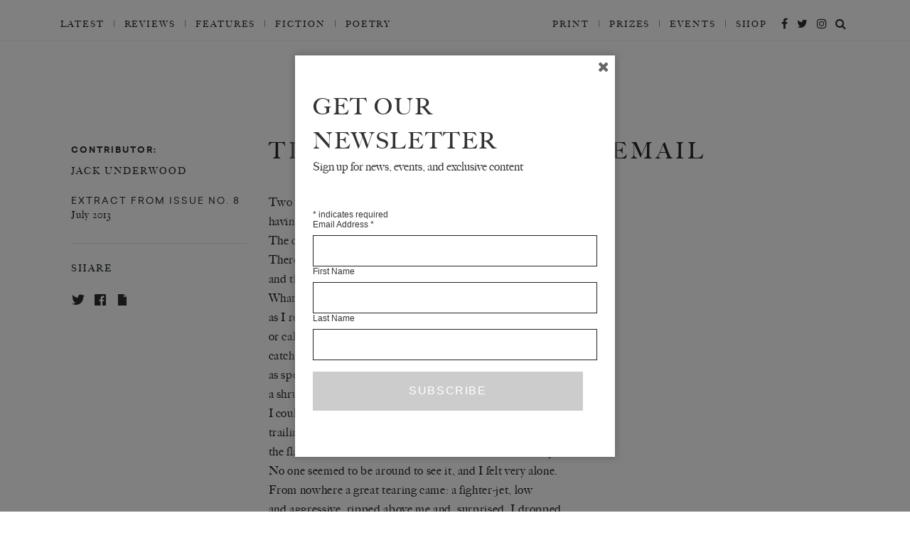

--- FILE ---
content_type: text/html; charset=UTF-8
request_url: https://www.thewhitereview.org/poetry/thank-you-for-your-email/
body_size: 13640
content:
<!doctype html>
<html lang="en-US" prefix="og: http://ogp.me/ns#" class="no-js">
<head>
<!-- Google Tag Manager -->
<script>(function(w,d,s,l,i){w[l]=w[l]||[];w[l].push({'gtm.start':
new Date().getTime(),event:'gtm.js'});var f=d.getElementsByTagName(s)[0],
j=d.createElement(s),dl=l!='dataLayer'?'&l='+l:'';j.async=true;j.src=
'https://www.googletagmanager.com/gtm.js?id='+i+dl;f.parentNode.insertBefore(j,f);
})(window,document,'script','dataLayer','GTM-P73SQ4Z');</script>
<!-- End Google Tag Manager -->
		<meta charset="utf-8">
	<meta http-equiv="X-UA-Compatible" content="IE=edge,chrome=1">
	<meta name="viewport" content="width=device-width, initial-scale=1, maximum-scale=1, user-scalable=0" />
    <html prefix="og: http://ogp.me/ns#">
	<title>Thank You For Your Email - The White Review</title>
	<link rel="stylesheet" href="https://www.thewhitereview.org/wp-content/themes/thewhitereview_2017_new/style.css" type="text/css" media="screen" />
	

	<script type="text/javascript">
	var templateUrl = 'https://www.thewhitereview.org/wp-content/themes/thewhitereview_2017_new';
	var numberOfCappedWords = '';
		function componentToHex(c) {
	    var hex = c.toString(16);
	    return hex.length == 1 ? "0" + hex : hex;
	}
	function changeColor(from, to) {
	   var elements = document.getElementsByTagName('*');
	   for (var i=0;i<elements.length;i++) {

	   	  var color = window.getComputedStyle(elements[i]).color;
	      var hex = colorToHex(color);
	      if (hex == from) {
	         elements[i].style.color=to;

	        }
	      var backgroundColor = window.getComputedStyle(elements[i]).backgroundColor;
	      if (backgroundColor.indexOf('rgba')<0) {
	          var hex = colorToHex(backgroundColor);
	          if (hex == from) {
	          	elements[i].style.backgroundColor=to;
	          	elements[i].alpha(55);
	          }
	      }
	      var borderColor = window.getComputedStyle(elements[i]).borderBottomColor;
	      if (borderColor.indexOf('rgba')<0) {
	          var hex = colorToHex(borderColor);
	          if (hex == from) {
	          	elements[i].style.borderColor=to;
	          	//elements[i].alpha(55);
	          }
	      }
	   }
	}
	function colorToHex(color) {
	    if (color.substr(0, 1) === '#') {
	        return color;
	    }
	    var digits = /(.*?)rgb\((\d+), (\d+), (\d+)\)/.exec(color);
	    var red = parseInt(digits[2]);
	    var green = parseInt(digits[3]);
	    var blue = parseInt(digits[4]);
	    var rgb = blue | (green << 8) | (red << 16);
	    return digits[1] + '#' + rgb.toString(16);
	}

	var thumbnailSrc = "";
	var cpt = "";
	var cp = "";
	var sC = "#25630e";

	HTMLElement.prototype.alpha = function(a) {
	        current_color = getComputedStyle(this).getPropertyValue("background-color");
	        match = /rgba?\((\d+)\s*,\s*(\d+)\s*,\s*(\d+)\s*(,\s*\d+[\.\d+]*)*\)/g.exec(current_color)
	        a = a > 1 ? (a / 100) : a;
	        this.style.backgroundColor = "rgba(" + [match[1],match[2],match[3],a].join(',') +")";
	      }

	changeColor('#25630e',sC);
	</script>
	<link rel="apple-touch-icon" sizes="57x57" href="/apple-touch-icon-57x57.png">
	<link rel="apple-touch-icon" sizes="60x60" href="/apple-touch-icon-60x60.png">
	<link rel="apple-touch-icon" sizes="72x72" href="/apple-touch-icon-72x72.png">
	<link rel="apple-touch-icon" sizes="76x76" href="/apple-touch-icon-76x76.png">
	<link rel="apple-touch-icon" sizes="114x114" href="/apple-touch-icon-114x114.png">
	<link rel="apple-touch-icon" sizes="120x120" href="/apple-touch-icon-120x120.png">
	<link rel="apple-touch-icon" sizes="144x144" href="/apple-touch-icon-144x144.png">
	<link rel="apple-touch-icon" sizes="152x152" href="/apple-touch-icon-152x152.png">
	<link rel="apple-touch-icon" sizes="180x180" href="/apple-touch-icon-180x180.png">
	<link rel="icon" type="image/png" href="/favicon-32x32.png" sizes="32x32">
	<link rel="icon" type="image/png" href="/favicon-194x194.png" sizes="194x194">
	<link rel="icon" type="image/png" href="/favicon-96x96.png" sizes="96x96">
	<link rel="icon" type="image/png" href="/android-chrome-192x192.png" sizes="192x192">
	<link rel="icon" type="image/png" href="/favicon-16x16.png" sizes="16x16">
	<link rel="manifest" href="/manifest.json">
	<meta name="msapplication-TileColor" content="#ffffff">
	<meta name="msapplication-TileImage" content="/mstile-144x144.png">
	<meta name="theme-color" content="#ffffff">
		<meta name='robots' content='index, follow, max-image-preview:large, max-snippet:-1, max-video-preview:-1' />

	<!-- This site is optimized with the Yoast SEO plugin v21.7 - https://yoast.com/wordpress/plugins/seo/ -->
	<title>Thank You For Your Email - The White Review</title>
	<link rel="canonical" href="https://www.thewhitereview.org/poetry/thank-you-for-your-email/" />
	<meta property="og:locale" content="en_US" />
	<meta property="og:type" content="article" />
	<meta property="og:title" content="Thank You For Your Email - The White Review" />
	<meta property="og:description" content="Two years ago I was walking up a mountain path having been told of excellent views from the summit. The day was clear and hot, the sky wide and cloudless. There was only the sound of my breath, my boots treading, and the faint clonking of cowbells back down the&hellip;" />
	<meta property="og:url" content="https://www.thewhitereview.org/poetry/thank-you-for-your-email/" />
	<meta property="og:site_name" content="The White Review" />
	<meta property="article:publisher" content="http://www.facebook.com/thewhitereview" />
	<meta property="article:modified_time" content="2017-10-11T09:06:31+00:00" />
	<meta property="og:image" content="https://www.thewhitereview.org/wp-content/uploads/2013/07/Thank-you-for-your-email1.jpg" />
	<meta property="og:image:width" content="1920" />
	<meta property="og:image:height" content="1080" />
	<meta property="og:image:type" content="image/jpeg" />
	<meta name="twitter:card" content="summary_large_image" />
	<meta name="twitter:site" content="@TheWhiteReview" />
	<meta name="twitter:label1" content="Est. reading time" />
	<meta name="twitter:data1" content="2 minutes" />
	<script type="application/ld+json" class="yoast-schema-graph">{"@context":"https://schema.org","@graph":[{"@type":"WebPage","@id":"https://www.thewhitereview.org/poetry/thank-you-for-your-email/","url":"https://www.thewhitereview.org/poetry/thank-you-for-your-email/","name":"Thank You For Your Email - The White Review","isPartOf":{"@id":"https://www.thewhitereview.org/#website"},"primaryImageOfPage":{"@id":"https://www.thewhitereview.org/poetry/thank-you-for-your-email/#primaryimage"},"image":{"@id":"https://www.thewhitereview.org/poetry/thank-you-for-your-email/#primaryimage"},"thumbnailUrl":"https://www.thewhitereview.org/wp-content/uploads/2013/07/Thank-you-for-your-email1.jpg","datePublished":"2013-07-17T21:30:57+00:00","dateModified":"2017-10-11T09:06:31+00:00","breadcrumb":{"@id":"https://www.thewhitereview.org/poetry/thank-you-for-your-email/#breadcrumb"},"inLanguage":"en-US","potentialAction":[{"@type":"ReadAction","target":["https://www.thewhitereview.org/poetry/thank-you-for-your-email/"]}]},{"@type":"ImageObject","inLanguage":"en-US","@id":"https://www.thewhitereview.org/poetry/thank-you-for-your-email/#primaryimage","url":"https://www.thewhitereview.org/wp-content/uploads/2013/07/Thank-you-for-your-email1.jpg","contentUrl":"https://www.thewhitereview.org/wp-content/uploads/2013/07/Thank-you-for-your-email1.jpg","width":1920,"height":1080},{"@type":"BreadcrumbList","@id":"https://www.thewhitereview.org/poetry/thank-you-for-your-email/#breadcrumb","itemListElement":[{"@type":"ListItem","position":1,"name":"Home","item":"https://www.thewhitereview.org/"},{"@type":"ListItem","position":2,"name":"Poetry","item":"https://www.thewhitereview.org/poetry/"},{"@type":"ListItem","position":3,"name":"Poetry","item":"https://www.thewhitereview.org/poetry_page/"},{"@type":"ListItem","position":4,"name":"Thank You For Your Email"}]},{"@type":"WebSite","@id":"https://www.thewhitereview.org/#website","url":"https://www.thewhitereview.org/","name":"The White Review","description":"The White Review is an arts and literature magazine that publishes fiction, essays, interviews, poetry, and series of artworks, both in print and online. In 2017 it branched into criticism, with book and art reviews now appearing online each month. Its print edition is published quarterly.","publisher":{"@id":"https://www.thewhitereview.org/#organization"},"potentialAction":[{"@type":"SearchAction","target":{"@type":"EntryPoint","urlTemplate":"https://www.thewhitereview.org/?s={search_term_string}"},"query-input":"required name=search_term_string"}],"inLanguage":"en-US"},{"@type":"Organization","@id":"https://www.thewhitereview.org/#organization","name":"The White Review","url":"https://www.thewhitereview.org/","logo":{"@type":"ImageObject","inLanguage":"en-US","@id":"https://www.thewhitereview.org/#/schema/logo/image/","url":"https://www.thewhitereview.org/wp-content/uploads/2019/03/TWR24COVERSHOP.jpg","contentUrl":"https://www.thewhitereview.org/wp-content/uploads/2019/03/TWR24COVERSHOP.jpg","width":792,"height":1000,"caption":"The White Review"},"image":{"@id":"https://www.thewhitereview.org/#/schema/logo/image/"},"sameAs":["http://www.facebook.com/thewhitereview","https://twitter.com/TheWhiteReview","http://www.instagram.com/thewhitereview"]}]}</script>
	<!-- / Yoast SEO plugin. -->


<link rel='stylesheet' id='wp-block-library-css' href='https://www.thewhitereview.org/wp-includes/css/dist/block-library/style.min.css?ver=089d4bc9f8f8f318719aac3ced9b8e46' type='text/css' media='all' />
<style id='classic-theme-styles-inline-css' type='text/css'>
/*! This file is auto-generated */
.wp-block-button__link{color:#fff;background-color:#32373c;border-radius:9999px;box-shadow:none;text-decoration:none;padding:calc(.667em + 2px) calc(1.333em + 2px);font-size:1.125em}.wp-block-file__button{background:#32373c;color:#fff;text-decoration:none}
</style>
<style id='global-styles-inline-css' type='text/css'>
body{--wp--preset--color--black: #000000;--wp--preset--color--cyan-bluish-gray: #abb8c3;--wp--preset--color--white: #ffffff;--wp--preset--color--pale-pink: #f78da7;--wp--preset--color--vivid-red: #cf2e2e;--wp--preset--color--luminous-vivid-orange: #ff6900;--wp--preset--color--luminous-vivid-amber: #fcb900;--wp--preset--color--light-green-cyan: #7bdcb5;--wp--preset--color--vivid-green-cyan: #00d084;--wp--preset--color--pale-cyan-blue: #8ed1fc;--wp--preset--color--vivid-cyan-blue: #0693e3;--wp--preset--color--vivid-purple: #9b51e0;--wp--preset--gradient--vivid-cyan-blue-to-vivid-purple: linear-gradient(135deg,rgba(6,147,227,1) 0%,rgb(155,81,224) 100%);--wp--preset--gradient--light-green-cyan-to-vivid-green-cyan: linear-gradient(135deg,rgb(122,220,180) 0%,rgb(0,208,130) 100%);--wp--preset--gradient--luminous-vivid-amber-to-luminous-vivid-orange: linear-gradient(135deg,rgba(252,185,0,1) 0%,rgba(255,105,0,1) 100%);--wp--preset--gradient--luminous-vivid-orange-to-vivid-red: linear-gradient(135deg,rgba(255,105,0,1) 0%,rgb(207,46,46) 100%);--wp--preset--gradient--very-light-gray-to-cyan-bluish-gray: linear-gradient(135deg,rgb(238,238,238) 0%,rgb(169,184,195) 100%);--wp--preset--gradient--cool-to-warm-spectrum: linear-gradient(135deg,rgb(74,234,220) 0%,rgb(151,120,209) 20%,rgb(207,42,186) 40%,rgb(238,44,130) 60%,rgb(251,105,98) 80%,rgb(254,248,76) 100%);--wp--preset--gradient--blush-light-purple: linear-gradient(135deg,rgb(255,206,236) 0%,rgb(152,150,240) 100%);--wp--preset--gradient--blush-bordeaux: linear-gradient(135deg,rgb(254,205,165) 0%,rgb(254,45,45) 50%,rgb(107,0,62) 100%);--wp--preset--gradient--luminous-dusk: linear-gradient(135deg,rgb(255,203,112) 0%,rgb(199,81,192) 50%,rgb(65,88,208) 100%);--wp--preset--gradient--pale-ocean: linear-gradient(135deg,rgb(255,245,203) 0%,rgb(182,227,212) 50%,rgb(51,167,181) 100%);--wp--preset--gradient--electric-grass: linear-gradient(135deg,rgb(202,248,128) 0%,rgb(113,206,126) 100%);--wp--preset--gradient--midnight: linear-gradient(135deg,rgb(2,3,129) 0%,rgb(40,116,252) 100%);--wp--preset--font-size--small: 13px;--wp--preset--font-size--medium: 20px;--wp--preset--font-size--large: 36px;--wp--preset--font-size--x-large: 42px;--wp--preset--spacing--20: 0.44rem;--wp--preset--spacing--30: 0.67rem;--wp--preset--spacing--40: 1rem;--wp--preset--spacing--50: 1.5rem;--wp--preset--spacing--60: 2.25rem;--wp--preset--spacing--70: 3.38rem;--wp--preset--spacing--80: 5.06rem;--wp--preset--shadow--natural: 6px 6px 9px rgba(0, 0, 0, 0.2);--wp--preset--shadow--deep: 12px 12px 50px rgba(0, 0, 0, 0.4);--wp--preset--shadow--sharp: 6px 6px 0px rgba(0, 0, 0, 0.2);--wp--preset--shadow--outlined: 6px 6px 0px -3px rgba(255, 255, 255, 1), 6px 6px rgba(0, 0, 0, 1);--wp--preset--shadow--crisp: 6px 6px 0px rgba(0, 0, 0, 1);}:where(.is-layout-flex){gap: 0.5em;}:where(.is-layout-grid){gap: 0.5em;}body .is-layout-flow > .alignleft{float: left;margin-inline-start: 0;margin-inline-end: 2em;}body .is-layout-flow > .alignright{float: right;margin-inline-start: 2em;margin-inline-end: 0;}body .is-layout-flow > .aligncenter{margin-left: auto !important;margin-right: auto !important;}body .is-layout-constrained > .alignleft{float: left;margin-inline-start: 0;margin-inline-end: 2em;}body .is-layout-constrained > .alignright{float: right;margin-inline-start: 2em;margin-inline-end: 0;}body .is-layout-constrained > .aligncenter{margin-left: auto !important;margin-right: auto !important;}body .is-layout-constrained > :where(:not(.alignleft):not(.alignright):not(.alignfull)){max-width: var(--wp--style--global--content-size);margin-left: auto !important;margin-right: auto !important;}body .is-layout-constrained > .alignwide{max-width: var(--wp--style--global--wide-size);}body .is-layout-flex{display: flex;}body .is-layout-flex{flex-wrap: wrap;align-items: center;}body .is-layout-flex > *{margin: 0;}body .is-layout-grid{display: grid;}body .is-layout-grid > *{margin: 0;}:where(.wp-block-columns.is-layout-flex){gap: 2em;}:where(.wp-block-columns.is-layout-grid){gap: 2em;}:where(.wp-block-post-template.is-layout-flex){gap: 1.25em;}:where(.wp-block-post-template.is-layout-grid){gap: 1.25em;}.has-black-color{color: var(--wp--preset--color--black) !important;}.has-cyan-bluish-gray-color{color: var(--wp--preset--color--cyan-bluish-gray) !important;}.has-white-color{color: var(--wp--preset--color--white) !important;}.has-pale-pink-color{color: var(--wp--preset--color--pale-pink) !important;}.has-vivid-red-color{color: var(--wp--preset--color--vivid-red) !important;}.has-luminous-vivid-orange-color{color: var(--wp--preset--color--luminous-vivid-orange) !important;}.has-luminous-vivid-amber-color{color: var(--wp--preset--color--luminous-vivid-amber) !important;}.has-light-green-cyan-color{color: var(--wp--preset--color--light-green-cyan) !important;}.has-vivid-green-cyan-color{color: var(--wp--preset--color--vivid-green-cyan) !important;}.has-pale-cyan-blue-color{color: var(--wp--preset--color--pale-cyan-blue) !important;}.has-vivid-cyan-blue-color{color: var(--wp--preset--color--vivid-cyan-blue) !important;}.has-vivid-purple-color{color: var(--wp--preset--color--vivid-purple) !important;}.has-black-background-color{background-color: var(--wp--preset--color--black) !important;}.has-cyan-bluish-gray-background-color{background-color: var(--wp--preset--color--cyan-bluish-gray) !important;}.has-white-background-color{background-color: var(--wp--preset--color--white) !important;}.has-pale-pink-background-color{background-color: var(--wp--preset--color--pale-pink) !important;}.has-vivid-red-background-color{background-color: var(--wp--preset--color--vivid-red) !important;}.has-luminous-vivid-orange-background-color{background-color: var(--wp--preset--color--luminous-vivid-orange) !important;}.has-luminous-vivid-amber-background-color{background-color: var(--wp--preset--color--luminous-vivid-amber) !important;}.has-light-green-cyan-background-color{background-color: var(--wp--preset--color--light-green-cyan) !important;}.has-vivid-green-cyan-background-color{background-color: var(--wp--preset--color--vivid-green-cyan) !important;}.has-pale-cyan-blue-background-color{background-color: var(--wp--preset--color--pale-cyan-blue) !important;}.has-vivid-cyan-blue-background-color{background-color: var(--wp--preset--color--vivid-cyan-blue) !important;}.has-vivid-purple-background-color{background-color: var(--wp--preset--color--vivid-purple) !important;}.has-black-border-color{border-color: var(--wp--preset--color--black) !important;}.has-cyan-bluish-gray-border-color{border-color: var(--wp--preset--color--cyan-bluish-gray) !important;}.has-white-border-color{border-color: var(--wp--preset--color--white) !important;}.has-pale-pink-border-color{border-color: var(--wp--preset--color--pale-pink) !important;}.has-vivid-red-border-color{border-color: var(--wp--preset--color--vivid-red) !important;}.has-luminous-vivid-orange-border-color{border-color: var(--wp--preset--color--luminous-vivid-orange) !important;}.has-luminous-vivid-amber-border-color{border-color: var(--wp--preset--color--luminous-vivid-amber) !important;}.has-light-green-cyan-border-color{border-color: var(--wp--preset--color--light-green-cyan) !important;}.has-vivid-green-cyan-border-color{border-color: var(--wp--preset--color--vivid-green-cyan) !important;}.has-pale-cyan-blue-border-color{border-color: var(--wp--preset--color--pale-cyan-blue) !important;}.has-vivid-cyan-blue-border-color{border-color: var(--wp--preset--color--vivid-cyan-blue) !important;}.has-vivid-purple-border-color{border-color: var(--wp--preset--color--vivid-purple) !important;}.has-vivid-cyan-blue-to-vivid-purple-gradient-background{background: var(--wp--preset--gradient--vivid-cyan-blue-to-vivid-purple) !important;}.has-light-green-cyan-to-vivid-green-cyan-gradient-background{background: var(--wp--preset--gradient--light-green-cyan-to-vivid-green-cyan) !important;}.has-luminous-vivid-amber-to-luminous-vivid-orange-gradient-background{background: var(--wp--preset--gradient--luminous-vivid-amber-to-luminous-vivid-orange) !important;}.has-luminous-vivid-orange-to-vivid-red-gradient-background{background: var(--wp--preset--gradient--luminous-vivid-orange-to-vivid-red) !important;}.has-very-light-gray-to-cyan-bluish-gray-gradient-background{background: var(--wp--preset--gradient--very-light-gray-to-cyan-bluish-gray) !important;}.has-cool-to-warm-spectrum-gradient-background{background: var(--wp--preset--gradient--cool-to-warm-spectrum) !important;}.has-blush-light-purple-gradient-background{background: var(--wp--preset--gradient--blush-light-purple) !important;}.has-blush-bordeaux-gradient-background{background: var(--wp--preset--gradient--blush-bordeaux) !important;}.has-luminous-dusk-gradient-background{background: var(--wp--preset--gradient--luminous-dusk) !important;}.has-pale-ocean-gradient-background{background: var(--wp--preset--gradient--pale-ocean) !important;}.has-electric-grass-gradient-background{background: var(--wp--preset--gradient--electric-grass) !important;}.has-midnight-gradient-background{background: var(--wp--preset--gradient--midnight) !important;}.has-small-font-size{font-size: var(--wp--preset--font-size--small) !important;}.has-medium-font-size{font-size: var(--wp--preset--font-size--medium) !important;}.has-large-font-size{font-size: var(--wp--preset--font-size--large) !important;}.has-x-large-font-size{font-size: var(--wp--preset--font-size--x-large) !important;}
.wp-block-navigation a:where(:not(.wp-element-button)){color: inherit;}
:where(.wp-block-post-template.is-layout-flex){gap: 1.25em;}:where(.wp-block-post-template.is-layout-grid){gap: 1.25em;}
:where(.wp-block-columns.is-layout-flex){gap: 2em;}:where(.wp-block-columns.is-layout-grid){gap: 2em;}
.wp-block-pullquote{font-size: 1.5em;line-height: 1.6;}
</style>
<link rel='stylesheet' id='footnotation-styles-css' href='https://www.thewhitereview.org/wp-content/plugins/footnotation/footnotation-styles.css?ver=089d4bc9f8f8f318719aac3ced9b8e46' type='text/css' media='all' />
<link rel='stylesheet' id='spu-public-css-css' href='https://www.thewhitereview.org/wp-content/plugins/popups/public/assets/css/public.css?ver=1.9.3.8' type='text/css' media='all' />
<link rel='stylesheet' id='understrap-styles-css' href='https://www.thewhitereview.org/wp-content/themes/thewhitereview_2017_new/css/theme.min.css?ver=0.4.7' type='text/css' media='all' />
<link rel='stylesheet' id='dashicons-css' href='https://www.thewhitereview.org/wp-includes/css/dashicons.min.css?ver=089d4bc9f8f8f318719aac3ced9b8e46' type='text/css' media='all' />
<link rel='stylesheet' id='lgc-unsemantic-grid-responsive-tablet-css' href='https://www.thewhitereview.org/wp-content/plugins/lightweight-grid-columns/css/unsemantic-grid-responsive-tablet.css?ver=1.0' type='text/css' media='all' />
<script type="text/javascript" src="https://www.thewhitereview.org/wp-includes/js/jquery/jquery.min.js?ver=3.7.1" id="jquery-core-js"></script>
<script type="text/javascript" src="https://www.thewhitereview.org/wp-includes/js/jquery/jquery-migrate.min.js?ver=3.4.1" id="jquery-migrate-js"></script>
<script type="text/javascript" id="file_uploads_nfpluginsettings-js-extra">
/* <![CDATA[ */
var params = {"clearLogRestUrl":"https:\/\/www.thewhitereview.org\/wp-json\/nf-file-uploads\/debug-log\/delete-all","clearLogButtonId":"file_uploads_clear_debug_logger","downloadLogRestUrl":"https:\/\/www.thewhitereview.org\/wp-json\/nf-file-uploads\/debug-log\/get-all","downloadLogButtonId":"file_uploads_download_debug_logger"};
/* ]]> */
</script>
<script type="text/javascript" src="https://www.thewhitereview.org/wp-content/plugins/ninja-forms-uploads/assets/js/nfpluginsettings.js?ver=3.3.16" id="file_uploads_nfpluginsettings-js"></script>
<script type="text/javascript" src="https://www.thewhitereview.org/wp-content/plugins/footnotation/footnotation.js?ver=1.34" id="footnotation_script-js"></script>
<script type="text/javascript" src="https://www.thewhitereview.org/wp-content/plugins/wp-retina-2x-pro/app/debug.js?ver=1644372102" id="wr2x-debug-js-js"></script>
<link rel="https://api.w.org/" href="https://www.thewhitereview.org/wp-json/" /><link rel="alternate" type="application/json" href="https://www.thewhitereview.org/wp-json/wp/v2/poetry/9757" /><link rel="alternate" type="application/json+oembed" href="https://www.thewhitereview.org/wp-json/oembed/1.0/embed?url=https%3A%2F%2Fwww.thewhitereview.org%2Fpoetry%2Fthank-you-for-your-email%2F" />
<link rel="alternate" type="text/xml+oembed" href="https://www.thewhitereview.org/wp-json/oembed/1.0/embed?url=https%3A%2F%2Fwww.thewhitereview.org%2Fpoetry%2Fthank-you-for-your-email%2F&#038;format=xml" />
		<!--[if lt IE 9]>
			<link rel="stylesheet" href="https://www.thewhitereview.org/wp-content/plugins/lightweight-grid-columns/css/ie.min.css" />
		<![endif]-->
	

	
	<link rel="Shortcut Icon" href="https://www.thewhitereview.org/wp-content/themes/thewhitereview_2017_new/a/favicon.ico" type="image/x-icon" />
	<meta name="MSSmartTagsPrinvestorParsing" content="true" /> 
	<meta http-equiv="imagetoolbar" content="false" />


	<!--<meta name="google-site-verification" content="zme9HB8EuRcscPPucF4wcJDB35v58BTt_kIB8NNH5Zo" />
	--><meta name="viewport" content="width=device-width, initial-scale=1">

	
		
	<script type="text/javascript">
	
	  var iWSHP = false;
	
	</script>
	
		
	
</head>
<body class="poetry-template-default single single-poetry postid-9757 desktop safari">


<div class="mini_menu hidden-print" id="sticky_menu">
	<!--<div class="container">-->
		<div class="row">
			<div class="col-xs-10 col-md-4">
				<div class="mini_menu_logotext"><a href="https://www.thewhitereview.org" id="miniHeaderLogo">The White Review</a>
				</div>
				
			</div>

			<div class="col-md-8" id="">
				
					
					<ul id="menu-sticky-menu" class="mini_menu_cat_holder"><li id="menu-item-13335" class="menu-item menu-item-type-post_type menu-item-object-page menu-item-13335"><a href="https://www.thewhitereview.org/current-issue/">Current Issue</a></li>
<li id="menu-item-13337" class="menu-item menu-item-type-post_type menu-item-object-page menu-item-13337"><a href="https://www.thewhitereview.org/interviews_page/">Interviews_page</a></li>
<li id="menu-item-13341" class="menu-item menu-item-type-post_type menu-item-object-page menu-item-13341"><a href="https://www.thewhitereview.org/fiction_page/">Fiction_Page</a></li>
<li id="menu-item-13338" class="menu-item menu-item-type-post_type menu-item-object-page menu-item-13338"><a href="https://www.thewhitereview.org/art-page/">Art Page</a></li>
<li id="menu-item-13339" class="menu-item menu-item-type-post_type menu-item-object-page menu-item-13339"><a href="https://www.thewhitereview.org/features-page/">Features Page</a></li>
<li id="menu-item-13340" class="menu-item menu-item-type-post_type menu-item-object-page menu-item-13340"><a href="https://www.thewhitereview.org/poetry_page/">Poetry</a></li>
</ul>			</div>
		</div>
<!--	</div>-->
</div> 

<header id="page-top">
    <!-- top toolbar -->

	     	          	</header><!-- /#page-top -->
	     	          	
	     	          	
<!-- 300x250:514841, 728x90: 514839, 970x250:514838 -->
<div style="clear:both; width:100%; text-align: center; padding: 1rem; border-bottom: 0.0625rem solid rgba(159, 159, 159, 0.18);">
<script type="text/javascript" language="JavaScript"> 
if (window.innerWidth <= 600) { 
var aj_dim = 514841; 
} else if (window.innerWidth >= 1000) { 
var aj_dim = '514838,514839'; 
} else { 
var aj_dim = 514839; 
}; 
aj_server = 'https://litbreaker.nui.media/pipeline/'; aj_tagver = '1.0'; 
aj_zone = 'litbreaker'; aj_adspot = '673127'; aj_page = '0'; aj_ch = ''; aj_kw = ''; 
aj_pv = true; aj_click = ''; 
</script><script type="text/javascript" language="JavaScript" src="https://img.nui.media/banners/ajtg.js"></script>
</div>


<div id="sticky_menu_spacer">
</div>


<div class="bg">
</div>



  
  <nav id="main-menu-nav">

	  <div class="container">

  		<div class="row row-no-padding" id="main-menu-menu-row">
				<div class="col-sm-12" id="main-menu-menu-col">


			<div class="logo-holder-mobile d-md-none d-lg-none d-xl-none d-xs-block d-sm-block">
					<a href="https://www.thewhitereview.org"><img src="https://www.thewhitereview.org/wp-content/themes/thewhitereview_2017_new/a/logo/thewhitereview_logo_full.png"/></a>
				</div>

			<div class="button-holder d-md-block d-lg-none d-xl-none">
					<button class="navbar-toggle " type="button" id="mobile-menu-toggle" data-toggle="" data-target=".exCollapsingNavbar" id="menu-control">
					<span class="sr-only">Toggle navigation</span>
					<!-- <span class="icon-bar"></span>
					<span class="icon-bar"></span>
					<span class="icon-bar"></span>-->
					<div >
				  <span></span>
				  <span></span>
				  <span></span>
				  <span></span>
				</div>
			</button>
		</div>

			<div class="row row-no-padding">

			<div class="col-xs-12 col-sm-8 col-md-8 col-lg-6 d-none d-md-block">


			<ul id="menu-main-menu-2017" class="main_menu"><li id="menu-item-24466" class="menu-item menu-item-type-custom menu-item-object-custom menu-item-24466"><a href="/">Latest</a></li>
<li id="menu-item-24430" class="menu-item menu-item-type-post_type_archive menu-item-object-reviews menu-item-24430"><a href="https://www.thewhitereview.org/reviews/">Reviews</a></li>
<li id="menu-item-24178" class="menu-item menu-item-type-post_type_archive menu-item-object-feature menu-item-24178"><a href="https://www.thewhitereview.org/feature/">Features</a></li>
<li id="menu-item-24443" class="menu-item menu-item-type-post_type_archive menu-item-object-fiction menu-item-24443"><a href="https://www.thewhitereview.org/fiction/">Fiction</a></li>
<li id="menu-item-24442" class="menu-item menu-item-type-post_type_archive menu-item-object-poetry menu-item-24442"><a href="https://www.thewhitereview.org/poetry/">Poetry</a></li>
</ul>			</div>
			<div class="col-xs-12 col-sm-4 col-md-4 col-lg-6 d-none d-md-block ">


					<div class="main-menu-social-links d-none d-md-block d-lg-block">
					<a href="http://www.facebook.com/thewhitereview" target="_blank"><i class="fa fa-facebook" aria-hidden="true"></i></a>
					<a href="http://www.twitter.com/thewhitereview" target="_blank"><i class="fa fa-twitter" aria-hidden="true"></i></a>
					<a href="http://www.instagram.com/thewhitereview" target="_blank"><i class="fa fa-instagram" aria-hidden="true"></i></a>
					<a href="#" onclick="return false;" class="search-toggle"><i class="fa fa-search" aria-hidden="true"></i></a>
					</div>

						<ul id="menu-main-sub-menu" class="main_sub_menu d-block d-md-none d-lg-block d-xl-block"><li id="menu-item-24463" class="menu-item menu-item-type-post_type_archive menu-item-object-issue menu-item-24463"><a href="https://www.thewhitereview.org/issue/">Print</a></li>
<li id="menu-item-24465" class="menu-item menu-item-type-post_type_archive menu-item-object-prize menu-item-24465"><a href="https://www.thewhitereview.org/prize/">Prizes</a></li>
<li id="menu-item-24462" class="menu-item menu-item-type-post_type_archive menu-item-object-news_and_events menu-item-24462"><a href="https://www.thewhitereview.org/news_and_events/">Events</a></li>
<li id="menu-item-24464" class="menu-item menu-item-type-custom menu-item-object-custom menu-item-24464"><a href="https://thewhitereview.bigcartel.com/">Shop</a></li>
</ul>


			</div>
			</div>



	  </div>
	  </div>
	 </div>



		<div class="menu-holder d-md-block d-lg-none d-xl-none d-xs-block d-sm-block" id="mobile-menu-holder">

				<div class="mobile-menu-block d-block d-md-none">
				<div class="mobile-social-links-holder">

					<a href="http://www.facebook.com/thewhitereview" target="_blank"><i class="fa fa-facebook" aria-hidden="true"></i></a>
					<a href="http://www.twitter.com/thewhitereview" target="_blank"><i class="fa fa-twitter" aria-hidden="true"></i></a>
					<a href="http://www.instagram.com/thewhitereview" target="_blank"><i class="fa fa-instagram" aria-hidden="true"></i></a>
					<a href="#" onclick="return false;" class="search-toggle"><i class="fa fa-search" aria-hidden="true"></i></a>

				</div>
			</div>


				<div class="mobile-menu-block d-block d-md-none">
				<ul id="menu-main-menu-2018" class="main_menu_mobile_full "><li class="menu-item menu-item-type-custom menu-item-object-custom menu-item-24466"><a href="/">Latest</a></li>
<li class="menu-item menu-item-type-post_type_archive menu-item-object-reviews menu-item-24430"><a href="https://www.thewhitereview.org/reviews/">Reviews</a></li>
<li class="menu-item menu-item-type-post_type_archive menu-item-object-feature menu-item-24178"><a href="https://www.thewhitereview.org/feature/">Features</a></li>
<li class="menu-item menu-item-type-post_type_archive menu-item-object-fiction menu-item-24443"><a href="https://www.thewhitereview.org/fiction/">Fiction</a></li>
<li class="menu-item menu-item-type-post_type_archive menu-item-object-poetry menu-item-24442"><a href="https://www.thewhitereview.org/poetry/">Poetry</a></li>
</ul>

				</div>
				<div class="mobile-menu-block">

				<ul id="menu-main-sub-menu-1" class="main_menu_mobile_full"><li class="menu-item menu-item-type-post_type_archive menu-item-object-issue menu-item-24463"><a href="https://www.thewhitereview.org/issue/">Print</a></li>
<li class="menu-item menu-item-type-post_type_archive menu-item-object-prize menu-item-24465"><a href="https://www.thewhitereview.org/prize/">Prizes</a></li>
<li class="menu-item menu-item-type-post_type_archive menu-item-object-news_and_events menu-item-24462"><a href="https://www.thewhitereview.org/news_and_events/">Events</a></li>
<li class="menu-item menu-item-type-custom menu-item-object-custom menu-item-24464"><a href="https://thewhitereview.bigcartel.com/">Shop</a></li>
</ul>				</div>



				<div class="mobile-menu-block d-none d-sm-none d-md-block">


		    	<div id="mobile-menu-dropdown" class="exCollapsingNavbar mobile-sub-menu"><ul id="menu-footer-menu" class=""><li id="menu-item-277" class="menu-item menu-item-type-post_type menu-item-object-page menu-item-277"><a href="https://www.thewhitereview.org/about/">About</a></li>
<li id="menu-item-15899" class="menu-item menu-item-type-custom menu-item-object-custom menu-item-15899"><a href="https://thewhitereview.bigcartel.com/product/the-white-review-subscription-uk">Subscribe</a></li>
<li id="menu-item-1461" class="menu-item menu-item-type-post_type menu-item-object-page menu-item-1461"><a href="https://www.thewhitereview.org/stockists/">Stockists</a></li>
<li id="menu-item-279" class="menu-item menu-item-type-post_type menu-item-object-page menu-item-279"><a href="https://www.thewhitereview.org/donate/">Donate</a></li>
<li id="menu-item-278" class="menu-item menu-item-type-post_type menu-item-object-page menu-item-278"><a href="https://www.thewhitereview.org/advertise/">Advertise</a></li>
<li id="menu-item-286" class="menu-item menu-item-type-post_type menu-item-object-page menu-item-286"><a href="https://www.thewhitereview.org/contact/">Contact</a></li>
<li id="menu-item-15043" class="menu-item menu-item-type-post_type menu-item-object-page menu-item-15043"><a href="https://www.thewhitereview.org/submissions/">Submissions</a></li>
</ul></div>			</div>

		</div>


	 <div class="search-overlay">
		 <div class="container">
  	  		<div class="row row-no-padding">
				<div class="col-12">
					  

<form role="search" method="get" class="search-form" action="https://www.thewhitereview.org/">
	
	<input type="search" id="search-form-696e49f633190" class="search-field" placeholder="Search The White Review" value="" name="s" />
	<button type="submit" class="search-submit">Search</button>
</form>				</div>
	  		</div>
		 </div>
  	</div>


  </nav>

<div id="total_body">
	
<div class="body_content_holder white-bg">

	<section>
		<div class="container">
			<div class="row">
				<div class="col-xs-12 col-md-12">
						<div class="container hidden-print">	<div class="poetry-spacer white-bg"></div></div>	
				</div>
			</div>
		</div>
	</section>	

		<div class="container ">
				<div class="row white-bg" id="test-place">
					<div class="col-sm-3 col-xs-12">
						<aside class="left-sidebar">
<div class="mini-category-label"><h3>CONTRIBUTOR:</h3></div><h3><a href='https://www.thewhitereview.org/contributor-bio/jack-underwood/'>Jack Underwood</a></h3><br>	<h3 class="smaller-h3">EXTRACT FROM <a href="https://www.thewhitereview.org/issue/issue-no-8/"><a href="https://www.thewhitereview.org/issue/issue-no-8/">Issue No. 8	</a>
	</h3> 
	
	<p>July 2013</p><br><hr>	
	

	
</aside>

<div class="hidden-print">
	<h3>share</h3><br>
	<div class="social-media-share">
		<a class="dashicons dashicons-twitter article-share twitter popup-twitter" href="http://twitter.com/share"></a>
		<a class="dashicons dashicons-facebook article-share popup-facebook" href="https://www.facebook.com/sharer/sharer.php"></a>
		<a class="dashicons dashicons-media-default" href="javascript:window.print()"></a>
	</div>
	<div class="d-none d-sm-block">
	<script type="text/javascript" language="JavaScript">

  aj_server = 'https://litbreaker.nui.media/pipeline/'; aj_tagver = '1.0';

  aj_zone = 'litbreaker'; aj_adspot = '673128'; aj_page = '0'; aj_dim ='514841,514840'; aj_ch = ''; aj_ct = ''; aj_kw = '';

  aj_pv = true; aj_click = '';

</script><script type="text/javascript" language="JavaScript" src="https://img.nui.media/banners/ajtg.js"></script>
	</div>
</div>
					</div>
					<div class="col-sm-9 article-content" >
						<div class="article-title-holder">
						
												
							<div class="article-title-poetry">
								Thank You For Your Email							</div>
						</div>
						<p>Two years ago I was walking up a mountain path</p>
<p>having been told of excellent views from the summit.</p>
<p>The day was clear and hot, the sky wide and cloudless.</p>
<p>There was only the sound of my breath, my boots treading,</p>
<p>and the faint clonking of cowbells back down the track.</p>
<p>What little wind there was on the climb soon dropped</p>
<p>as I reached the summit, as if it had been distracted</p>
<p>or called upon to cover events elsewhere. I drank eagerly,</p>
<p>catching my breath, and then took in the view, which was</p>
<p>as spectacular as I had been told. I could make out a tree,</p>
<p>a shrub, really  (it being so distant in the valley below</p>
<p>I couldn’t say how high), silently on fire, the smoke</p>
<p>trailing a vertical black line before dissipating. I watched</p>
<p>the flames consume the whole shrub. No one came to stop it.</p>
<p>No one seemed to be around to see it, and I felt very alone.</p>
<p>From nowhere a great tearing came: a fighter-jet, low</p>
<p>and aggressive, ripped above me and, surprised, I dropped</p>
<p>on one knee and watched it zoom, bellowing overhead.</p>
<p>As it passed I saw a shred of something fall, a rag, spinning.</p>
<p>I shielded my eyes to see, bewildered and pinned watching</p>
<p>the object, the rag, gather its falling weight, its speed, until</p>
<p>it flumped down without a bounce, only ten footsteps</p>
<p>to my right. It was part of a white bird, a gull. No head,</p>
<p>just a wing and a hunk of body. No leg, or tail, just</p>
<p>the wing and the torso: purple and bloodied. A violent</p>
<p>puddle surrounded it, already mixing with the grit.</p>
<p>Ferrous blood wafted and I recoiled feeling suddenly</p>
<p>cold and very high up and the view swam madly: I saw</p>
<p>for a second the flaming tree as I staggered backwards</p>
<p>and became aware that I was sitting, I had fallen, but I felt</p>
<p>as if I was falling and falling still, my mind unable to</p>
<p>connect the events which were real and terrifying because</p>
<p>they were real, only now I think it was not, perhaps,</p>
<p>a mountain, it was not, perhaps, a shrub on fire, and not</p>
<p>a fighter-jet boring its noise through the sky, and I am</p>
<p>certain now, it was not me, or a wing or body of a broken</p>
<p>bird, but the fearful and forgotten things I’ve lied to myself</p>
<p>about, and to my friends, and to my family.</p>
							<br>
							<div class="contributor-bios">
								<div class='section-break'><h3>ABOUT THE CONTRIBUTOR</h3></div><div class=''><h3 class='smaller-h3 contributor-link inline'><a href='https://www.thewhitereview.org/contributor-bio/jack-underwood/'>Jack Underwood</a></h3>  is co-editor of the <strong><em>Stop Sharpening Your Knives</em></strong><em> </em>anthology series (Egg Box Publishing). He received the Eric Gregory Award in 2007 and was named a Faber New Poet in 2009. He is a lecturer at Goldsmiths College and reviews new poetry for <strong><em>Poetry London</em></strong><em> </em>and <strong><em>Poetry Review</em></strong>.<br><br>							</div>
							
<div class="row no-gutter buy-button-holder">
	<div class="col-sm-12">
		<div class="article-subtext">
		
		
				
		<a href="https://www.thewhitereview.org/issue/issue-no-8/"><h3>THIS IS AN EXTRACT FROM THE FULL ARTICLE FEATURED IN Issue No. 8 OF THE WHITE REVIEW</h3></a>
		
				
		</div>
	</div>
	<br>
		<div class="col-sm-12">
		<div class="buy-button">
			<a class="buy-button-cover" href="http://thewhitereview.bigcartel.com/product/the-white-review-issue-no-8"></a>
		<div class="buy">BUY NOW</div>
			<div class="price">£12.99</div>
		</div>
	</div>
		
</div>



					</div>
				</div>
		
				<div class="row white-bg">
				
<section>
	<div class="container">

	<div class="row row-no-padding-mobile col-adjust">
		<div class="col-sm-12 section-break">
			<h3>READ NEXT</h3>
		</div>
	</div>

<div class="row row-no-padding-mobile col-adjust">
		
			
						
									
					<div class="col-12 d-none d-lg-block col-lg-1">
					</div>
					
					<div class="col-12 col-sm-12 col-md-12 col-lg-10 related-feature-row">
					
					
						
	
<div class="menu-teaser-item menu-teaser-item-wide" id="post-20235" class="post-20235 feature type-feature status-publish has-post-thumbnail hentry" >
	
	
	<div class="row no-gutters align-items-center-non-mobile">
		
		<div class="col-12 col-sm-6">
		
		<a href="https://www.thewhitereview.org/feature/behind-the-yellow-curtain/">
	
			  							<div class="three-by-four d-none d-sm-block d-md-block d-lg-block d-xl-block">
						   		<div class="constrained-image-wrapper">			
									<div class="image-wrapper"><div class="loading-image" alt="" style="background-image:url(https://www.thewhitereview.org/wp-content/uploads/2016/03/stage-67x50.jpg)"></div><div class="retina-image b-lazy" data-1x-src="https://www.thewhitereview.org/wp-content/uploads/2016/03/stage.jpg"  data-src="https://www.thewhitereview.org/wp-content/uploads/2016/03/stage.jpg"><img class="hidden-cover-image" alt="" src="https://www.thewhitereview.org/wp-content/uploads/2016/03/stage-534x400.jpg" /></div></div>			
						   		</div>
							</div>
							
							<div class="four-by-three d-sm-none d-md-none d-lg-none d-xl-none d-xs-block ">
						   		<div class="constrained-image-wrapper">			
									<div class="image-wrapper"><div class="loading-image" alt="" style="background-image:url(https://www.thewhitereview.org/wp-content/uploads/2016/03/stage-67x50.jpg)"></div><div class="retina-image b-lazy" data-1x-src="https://www.thewhitereview.org/wp-content/uploads/2016/03/stage-534x400.jpg"  data-src="https://www.thewhitereview.org/wp-content/uploads/2016/03/stage-534x400.jpg"><img class="hidden-cover-image" alt="" src="https://www.thewhitereview.org/wp-content/uploads/2016/03/stage-534x400.jpg" /></div></div>			
						   		</div>
							</div>
							
							
						</a>
		</div>
		
		
		<div class="col-12 col-sm-6">
		
			<div class="vertical-centered-wrapper">
				<div class="vertical-centered-contents">
			
					<div class="article-menu-title">
						<a href="https://www.thewhitereview.org/feature/behind-the-yellow-curtain/" rel="bookmark">
	Behind the Yellow Curtain</a>
					</div>
					
					<div class="mini-category-label d-none d-sm-block">
						<div class="mini-category-label--contents">
							<h3>feature</h3><h2>March 2016</h2>
						</div>
					</div>
					
					<div class="article-menu-author">
							
						 <div class='contributor-list-plain'><h3 class='smaller-h3'>Annina Lehmann</h3></div>					</div>
					
					<div class="mini-category-label d-block d-sm-none">
						<div class="mini-category-label--contents">
							<h3>feature</h3><h2>March 2016</h2>
						</div>
					</div>
					
					<div class="article-menu-preview d-none d-sm-block d-md-block">
							 Notes from a workshop &nbsp; At first, there is nothing but a yellow curtain at the back of the stage. It is not particularly...													
					</div>
		
				</div>
			</div>
		</div>
	
	</div>
	
	<a href="https://www.thewhitereview.org/feature/behind-the-yellow-curtain/" rel="bookmark">
	</a>
	
</div>

											</div>
					
								
						
							
				<div class="col-12 col-sm-4">
				
						
			
<div class="menu-teaser-item menu-teaser-item-small" id="post-11869" class="post-11869 fiction type-fiction status-publish has-post-thumbnail hentry" >
		
	<div class="row no-gutters align-items-center-non-mobile">
		
		<div class="col-4 col-sm-12">
		
		<a href="https://www.thewhitereview.org/fiction/the-surrealist-section-of-the-harry-ransom-centre/">
	
			<a href="https://www.thewhitereview.org/fiction/the-surrealist-section-of-the-harry-ransom-centre/">
	
			  							<div class="four-by-three d-none d-md-block d-lg-block d-xl-block">
						   		<div class="constrained-image-wrapper">			
									<div class="image-wrapper"><div class="loading-image" alt="" style="background-image:url(https://www.thewhitereview.org/wp-content/uploads/2014/01/xul-solar-muros-y-escaleras-100x30.jpg)"></div><div class="retina-image b-lazy" data-1x-src="https://www.thewhitereview.org/wp-content/uploads/2014/01/xul-solar-muros-y-escaleras.jpg"  data-src="https://www.thewhitereview.org/wp-content/uploads/2014/01/xul-solar-muros-y-escaleras.jpg"><img class="hidden-cover-image" alt="" src="https://www.thewhitereview.org/wp-content/uploads/2014/01/xul-solar-muros-y-escaleras-600x182.jpg" /></div></div>			
						   		</div>
							</div>
							
							<div class="four-by-three d-md-none d-lg-none d-xl-none d-xs-block d-sm-block">
						   		<div class="constrained-image-wrapper">			
									<div class="image-wrapper"><div class="loading-image" alt="" style="background-image:url(https://www.thewhitereview.org/wp-content/uploads/2014/01/xul-solar-muros-y-escaleras-100x30.jpg)"></div><div class="retina-image b-lazy" data-1x-src="https://www.thewhitereview.org/wp-content/uploads/2014/01/xul-solar-muros-y-escaleras-600x182.jpg"  data-src="https://www.thewhitereview.org/wp-content/uploads/2014/01/xul-solar-muros-y-escaleras-600x182.jpg"><img class="hidden-cover-image" alt="" src="https://www.thewhitereview.org/wp-content/uploads/2014/01/xul-solar-muros-y-escaleras-600x182.jpg" /></div></div>			
						   		</div>
							</div>
							
							
						</a>
		</a>
	
		</div>

		<div class="col-8 col-sm-12">
	
			<div class="mini-category-label d-none d-sm-block">
					<div class="mini-category-label--contents">
						<h3>fiction</h3><h2>Issue No. 2</h2>
					</div>
			</div>
			
			<div class="article-menu-title order-2 order-sm-1">
				<a href="https://www.thewhitereview.org/fiction/the-surrealist-section-of-the-harry-ransom-centre/" rel="bookmark">
					The Surrealist Section of the Harry Ransom Center</a>
			</div>
							
		
			<div class="article-menu-author order-3 order-sm-2">
								
							 <div class='contributor-list-plain'><h3 class='smaller-h3'>Diego Trelles Paz</h3><h3 class='smaller-h3'>TR. Janet Hendrickson</h3></div>			</div>
						
			<div class="mini-category-label d-block d-sm-none">
				<div class="mini-category-label--contents">
								<h3>fiction</h3><h2>Issue No. 2</h2>
		
				</div>
			</div>
			
						
			<div class="article-menu-preview d-none d-md-block d-lg-block order-1">
						
					 <p>To Enrique Fierro and Ida Vitale—   Just like you, muchachos, I didn&#8217;t believe in ghosts, and if I’d...</p>
														
			</div>
		
		</div>
	
	</div>
	
</div>
	

				</div>
				
								
						
							
				<div class="col-12 col-sm-4">
				
						
			
<div class="menu-teaser-item menu-teaser-item-small" id="post-2735" class="post-2735 fiction type-fiction status-publish has-post-thumbnail hentry" >
		
	<div class="row no-gutters align-items-center-non-mobile">
		
		<div class="col-4 col-sm-12">
		
		<a href="https://www.thewhitereview.org/fiction/rehearsal-room/">
	
			<a href="https://www.thewhitereview.org/fiction/rehearsal-room/">
	
			  							<div class="four-by-three d-none d-md-block d-lg-block d-xl-block">
						   		<div class="constrained-image-wrapper">			
									<div class="image-wrapper"><div class="loading-image" alt="" style="background-image:url(https://www.thewhitereview.org/wp-content/uploads/2011/10/swept-100x30.jpg)"></div><div class="retina-image b-lazy" data-1x-src="https://www.thewhitereview.org/wp-content/uploads/2011/10/swept.jpg"  data-src="https://www.thewhitereview.org/wp-content/uploads/2011/10/swept.jpg"><img class="hidden-cover-image" alt="" src="https://www.thewhitereview.org/wp-content/uploads/2011/10/swept-600x183.jpg" /></div></div>			
						   		</div>
							</div>
							
							<div class="four-by-three d-md-none d-lg-none d-xl-none d-xs-block d-sm-block">
						   		<div class="constrained-image-wrapper">			
									<div class="image-wrapper"><div class="loading-image" alt="" style="background-image:url(https://www.thewhitereview.org/wp-content/uploads/2011/10/swept-100x30.jpg)"></div><div class="retina-image b-lazy" data-1x-src="https://www.thewhitereview.org/wp-content/uploads/2011/10/swept-600x183.jpg"  data-src="https://www.thewhitereview.org/wp-content/uploads/2011/10/swept-600x183.jpg"><img class="hidden-cover-image" alt="" src="https://www.thewhitereview.org/wp-content/uploads/2011/10/swept-600x183.jpg" /></div></div>			
						   		</div>
							</div>
							
							
						</a>
		</a>
	
		</div>

		<div class="col-8 col-sm-12">
	
			<div class="mini-category-label d-none d-sm-block">
					<div class="mini-category-label--contents">
						<h3>fiction</h3><h2>Issue No. 3</h2>
					</div>
			</div>
			
			<div class="article-menu-title order-2 order-sm-1">
				<a href="https://www.thewhitereview.org/fiction/rehearsal-room/" rel="bookmark">
					Rehearsal Room</a>
			</div>
							
		
			<div class="article-menu-author order-3 order-sm-2">
								
							 <div class='contributor-list-plain'><h3 class='smaller-h3'>KJ Orr</h3></div>			</div>
						
			<div class="mini-category-label d-block d-sm-none">
				<div class="mini-category-label--contents">
								<h3>fiction</h3><h2>Issue No. 3</h2>
		
				</div>
			</div>
			
						
			<div class="article-menu-preview d-none d-md-block d-lg-block order-1">
						
					 <p>He was one of those people you see every day and start to believe you know when in fact...</p>
														
			</div>
		
		</div>
	
	</div>
	
</div>
	

				</div>
				
								
						
							
				<div class="col-12 col-sm-4">
				
						
			
<div class="menu-teaser-item menu-teaser-item-small" id="post-19850" class="post-19850 fiction type-fiction status-publish has-post-thumbnail hentry" >
		
	<div class="row no-gutters align-items-center-non-mobile">
		
		<div class="col-4 col-sm-12">
		
		<a href="https://www.thewhitereview.org/fiction/the-reactive/">
	
			<a href="https://www.thewhitereview.org/fiction/the-reactive/">
	
			  							<div class="four-by-three d-none d-md-block d-lg-block d-xl-block">
						   		<div class="constrained-image-wrapper">			
									<div class="image-wrapper"><div class="loading-image" alt="" style="background-image:url(https://www.thewhitereview.org/wp-content/uploads/2016/01/DVD-scaled-75x50.jpg)"></div><div class="retina-image b-lazy" data-1x-src="https://www.thewhitereview.org/wp-content/uploads/2016/01/DVD-scaled-896x600.jpg" data-2x-src="https://www.thewhitereview.org/wp-content/uploads/2016/01/DVD-scaled-896x600@2x.jpg" data-src="https://www.thewhitereview.org/wp-content/uploads/2016/01/DVD-scaled-896x600.jpg|https://www.thewhitereview.org/wp-content/uploads/2016/01/DVD-scaled-896x600@2x.jpg"><img class="hidden-cover-image" alt="" src="https://www.thewhitereview.org/wp-content/uploads/2016/01/DVD-scaled-597x400.jpg" /></div></div>			
						   		</div>
							</div>
							
							<div class="four-by-three d-md-none d-lg-none d-xl-none d-xs-block d-sm-block">
						   		<div class="constrained-image-wrapper">			
									<div class="image-wrapper"><div class="loading-image" alt="" style="background-image:url(https://www.thewhitereview.org/wp-content/uploads/2016/01/DVD-scaled-75x50.jpg)"></div><div class="retina-image b-lazy" data-1x-src="https://www.thewhitereview.org/wp-content/uploads/2016/01/DVD-scaled-597x400.jpg" data-2x-src="https://www.thewhitereview.org/wp-content/uploads/2016/01/DVD-scaled-597x400@2x.jpg" data-src="https://www.thewhitereview.org/wp-content/uploads/2016/01/DVD-scaled-597x400.jpg|https://www.thewhitereview.org/wp-content/uploads/2016/01/DVD-scaled-597x400@2x.jpg"><img class="hidden-cover-image" alt="" src="https://www.thewhitereview.org/wp-content/uploads/2016/01/DVD-scaled-597x400.jpg" /></div></div>			
						   		</div>
							</div>
							
							
						</a>
		</a>
	
		</div>

		<div class="col-8 col-sm-12">
	
			<div class="mini-category-label d-none d-sm-block">
					<div class="mini-category-label--contents">
						<h3>fiction</h3><h2>February 2016</h2>
					</div>
			</div>
			
			<div class="article-menu-title order-2 order-sm-1">
				<a href="https://www.thewhitereview.org/fiction/the-reactive/" rel="bookmark">
					The Reactive</a>
			</div>
							
		
			<div class="article-menu-author order-3 order-sm-2">
								
							 <div class='contributor-list-plain'><h3 class='smaller-h3'>Masande Ntshanga</h3></div>			</div>
						
			<div class="mini-category-label d-block d-sm-none">
				<div class="mini-category-label--contents">
								<h3>fiction</h3><h2>February 2016</h2>
		
				</div>
			</div>
			
						
			<div class="article-menu-preview d-none d-md-block d-lg-block order-1">
						
					 <p>My back cramps on the toilet bowl. I stretch it. Then I take two more painkillers and look down...</p>
														
			</div>
		
		</div>
	
	</div>
	
</div>
	

				</div>
				
								
							

		</div>
	</div>
</section>				</div>
				
			</div>
			<div class="row">
		</div>		
	</div>

<footer>

	<div class="print-bg">
	
		<div class="footer-spacer">
		</div>
	
	</div>
	

	
	<div class="">
		
		<div class="container">
			
			<div class="div-bg footer-style">
				
				<div class="row hidden-print"> 
				
				<div class="col-xs-12 section-break">
					
						<h3></h3>
					
				</div>
				
				<div class="col-12 col-sm-4">
				
				
					<ul id="menu-footer-menu-1" class="footer_style"><li class="menu-item menu-item-type-post_type menu-item-object-page menu-item-277"><a href="https://www.thewhitereview.org/about/">About</a></li>
<li class="menu-item menu-item-type-custom menu-item-object-custom menu-item-15899"><a href="https://thewhitereview.bigcartel.com/product/the-white-review-subscription-uk">Subscribe</a></li>
<li class="menu-item menu-item-type-post_type menu-item-object-page menu-item-1461"><a href="https://www.thewhitereview.org/stockists/">Stockists</a></li>
<li class="menu-item menu-item-type-post_type menu-item-object-page menu-item-279"><a href="https://www.thewhitereview.org/donate/">Donate</a></li>
<li class="menu-item menu-item-type-post_type menu-item-object-page menu-item-278"><a href="https://www.thewhitereview.org/advertise/">Advertise</a></li>
<li class="menu-item menu-item-type-post_type menu-item-object-page menu-item-286"><a href="https://www.thewhitereview.org/contact/">Contact</a></li>
<li class="menu-item menu-item-type-post_type menu-item-object-page menu-item-15043"><a href="https://www.thewhitereview.org/submissions/">Submissions</a></li>
</ul>	
					
					<br>
					
					</div>
			
			<div class="col-12 col-sm-8">
					
					<h3 class="hidden-print footer-signup-label">Email Sign-up</h3>
					<div class="footer-copyright hidden-print">Sign-up here for news, events, promotions, etc.</div>
					
					<form class="hidden-print" action="https://thewhitereview.us4.list-manage.com/subscribe/post?u=b5f70e7f9d7b4a12d516324fa&amp;id=c3675fa235" method="post" id="subForm">
						<div>
						<input type="text" name="EMAIL" id="mce-EMAIL" class="subscribe-style" default="Please enter email..." />
						<input type="submit" value="Subscribe" id="footer-subscribe"/>
					</div>
					</form>
					
					<br>
					<br>
					
					<div class="footer-copyright">
					<br>Copyright ©2026 The White Review, A.103 Fuel Tank, 8 – 12 Creekside, London, SE8 3DX. </div>
					<div class="footer-copyright">All rights reserved.<br><br> </div> 
					</div>
				<div class="col-sm-4 hidden-print">				</div>
					<div class="col-sm-8">
					</div>
				</div>
				<div class="row">
					<div class="col-sm-8 col-sm-pull-1">
						<div class="footer-copyright">
												 
						</div>
					</div>
				
				</div>
				
				<div class="row">
					<div class="col-sm-8">
					
			
					
					</div>
				
				</div>
				
				
				
			</div>
		</div>
	</div>
	
</footer>
<!-- Popups v1.9.3.8 - https://wordpress.org/plugins/popups/ --><style type="text/css">
#spu-27726 .spu-close{
	font-size: 20px;
	color:#666;
	text-shadow: 0 1px 0 #fff;
}
#spu-27726 .spu-close:hover{
	color:#000;
}
#spu-27726 {
	background-color: #ffffff;
	background-color: rgba(255,255,255,1);
	color: #333;
	padding: 25px;
		border-radius: 0px;
	-moz-border-radius: 0px;
	-webkit-border-radius: 0px;
	-moz-box-shadow:  0px 0px 10px 1px #666;
	-webkit-box-shadow:  0px 0px 10px 1px #666;
	box-shadow:  0px 0px 10px 1px #666;
	width: 450px;

}
#spu-bg-27726 {
	opacity: 0.5;
	background-color: #000;
}
/*
		* Add custom CSS for this popup
		* Be sure to start your rules with #spu-27726 { } and use !important when needed to override plugin rules
		*/</style>
<div class="spu-bg" id="spu-bg-27726"></div>
<div class="spu-box  spu-centered spu-total- " id="spu-27726"
 data-box-id="27726" data-trigger="seconds"
 data-trigger-number="0"
 data-spuanimation="fade" data-tconvert-cookie="d" data-tclose-cookie="d" data-dconvert-cookie="999" data-dclose-cookie="5" data-nconvert-cookie="spu_conversion_27726" data-nclose-cookie="spu_closing_27726" data-test-mode="0"
 data-auto-hide="0" data-close-on-conversion="1" data-bgopa="0.5" data-total=""
 style="left:-99999px !important;right:auto;" data-width="450" >
	<div class="spu-content"><p>&nbsp;</p>
<div class="article-menu-title" style="text-align: centre; text-transform: uppercase; letter-spacing: 0.1rem; font-size: 2.0rem;">Get our newsletter</div>
<div class="menu-teaser-item">
<p>Sign up for news, events, and exclusive content</p>
</div>
<p>&nbsp;</p>
<p><!-- Begin Mailchimp Signup Form --></p>
<style type="text/css">
	#mc_embed_signup{background:#fff; clear:left; font:12px Helvetica,Arial,sans-serif; }<br />
	/* Add your own Mailchimp form style overrides in your site stylesheet or in this style block.<br />
	   We recommend moving this block and the preceding CSS link to the HEAD of your HTML file. */</p>
</style>
<div id="mc_embed_signup">
<form id="mc-embedded-subscribe-form" class="validate" action="https://thewhitereview.us4.list-manage.com/subscribe/post?u=b5f70e7f9d7b4a12d516324fa&amp;id=d4f2ea4fc4" method="post" name="mc-embedded-subscribe-form" novalidate="" target="_blank">
<div id="mc_embed_signup_scroll">
<div class="indicates-required"><span class="asterisk">*</span> indicates required</div>
<div class="mc-field-group"><label for="mce-EMAIL">Email Address <span class="asterisk">*</span><br />
</label><br />
<input id="mce-EMAIL" class="required email" style="background: none; border: 0.5px solid #222222; padding: 10px; font-size: 1.0rem; letter-spacing: 0.1rem; text-transform: uppercase; font-family: 'slight', sans-serif; width: 100%; border-radius: 0px;" name="EMAIL" type="email" value="" /></div>
<div class="mc-field-group"><label for="mce-FNAME">First Name </label><br />
<input id="mce-FNAME" class="" style="background: none; border: 0.5px solid #222222; padding: 10px; font-size: 1.0rem; letter-spacing: 0.1rem; font-family: 'slight', sans-serif; width: 100%; border-radius: 0px;" name="FNAME" type="text" value="" /></div>
<div class="mc-field-group"><label for="mce-LNAME">Last Name </label><br />
<input id="mce-LNAME" class="" style="background: none; border: 0.5px solid #222222; padding: 10px; font-size: 1.0rem; letter-spacing: 0.1rem; font-family: 'slight', sans-serif; width: 100%; border-radius: 0px;" name="LNAME" type="text" value="" /></div>
<div id="mce-responses" class="clear">
<div id="mce-error-response" class="response" style="display: none;"></div>
<div id="mce-success-response" class="response" style="display: none;"></div>
</div>
<p><!-- real people should not fill this in and expect good things - do not remove this or risk form bot signups--></p>
<div style="position: absolute; left: -5000px;" aria-hidden="true"><input tabindex="-1" name="b_b5f70e7f9d7b4a12d516324fa_d4f2ea4fc4" type="text" value="" /></div>
<div class="clear">
<p><input id="mc-embedded-subscribe" class="button" style="background: #cccccc; color: #2222222 !important; border: 0px solid #222222; padding: 10px; height: 55px; font-size: 1.0rem; letter-spacing: 0.1rem; text-transform: uppercase; font-family: 'regular', sans-serif; width: calc(100% - 20px);" name="subscribe" type="submit" value="Subscribe" /></p>
</div>
</div>
</form>
</div>
<p><script type='text/javascript' src='//s3.amazonaws.com/downloads.mailchimp.com/js/mc-validate.js'></script><script type='text/javascript'>(function($) {window.fnames = new Array(); window.ftypes = new Array();fnames[0]='EMAIL';ftypes[0]='email';fnames[1]='FNAME';ftypes[1]='text';fnames[2]='LNAME';ftypes[2]='text';fnames[3]='ADDRESS';ftypes[3]='address';fnames[4]='PHONE';ftypes[4]='phone';}(jQuery));var $mcj = jQuery.noConflict(true);</script><br />
<!--End mc_embed_signup--></p>
</div>
	<span class="spu-close spu-close-popup top_right"><i class="spu-icon spu-icon-close"></i></span>
	<span class="spu-timer"></span>
	</div>
<!-- / Popups Box -->
<div id="fb-root" class=" fb_reset"></div><script type="text/javascript" id="spu-public-js-extra">
/* <![CDATA[ */
var spuvar = {"is_admin":"","disable_style":"","ajax_mode":"","ajax_url":"https:\/\/www.thewhitereview.org\/wp-admin\/admin-ajax.php","ajax_mode_url":"https:\/\/www.thewhitereview.org\/?spu_action=spu_load","pid":"9757","is_front_page":"","is_category":"","site_url":"https:\/\/www.thewhitereview.org","is_archive":"","is_search":"","is_preview":"","seconds_confirmation_close":"5"};
var spuvar_social = [];
/* ]]> */
</script>
<script type="text/javascript" src="https://www.thewhitereview.org/wp-content/plugins/popups/public/assets/js/public.js?ver=1.9.3.8" id="spu-public-js"></script>
<script type="text/javascript" src="https://www.thewhitereview.org/wp-content/themes/thewhitereview_2017_new/js/theme.js?ver=0.4.7" id="understrap-scripts-js"></script>
<!-- Mon, 19 Jan 2026 15:12:54 +0000 -->
</body>
</html>

--- FILE ---
content_type: text/plain
request_url: https://www.google-analytics.com/j/collect?v=1&_v=j102&a=414240145&t=pageview&_s=1&dl=https%3A%2F%2Fwww.thewhitereview.org%2Fpoetry%2Fthank-you-for-your-email%2F&ul=en-us%40posix&dt=Thank%20You%20For%20Your%20Email%20-%20The%20White%20Review&sr=1280x720&vp=1280x720&_u=YEBAAEABAAAAACAAI~&jid=110424201&gjid=1688324566&cid=1162968381.1768884212&tid=UA-21343080-2&_gid=354894942.1768884212&_r=1&_slc=1&gtm=45He61e1n81P73SQ4Zza200&gcd=13l3l3l3l1l1&dma=0&tag_exp=103116026~103200004~104527906~104528501~104684208~104684211~105391252~115616986~115938465~115938468~116682876~116988316~117041587&z=1227765268
body_size: -452
content:
2,cG-8DB9G47NF8